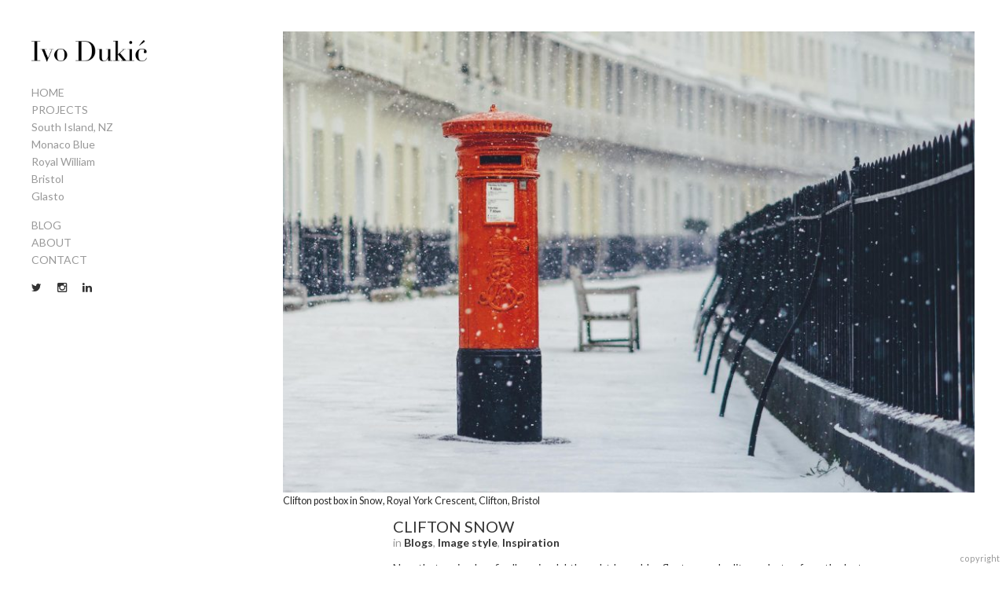

--- FILE ---
content_type: text/html; charset=UTF-8
request_url: https://ivodukic.com/tag/standstill/
body_size: 15747
content:
<!DOCTYPE html>
<html dir="ltr" lang="en-US" prefix="og: https://ogp.me/ns#">
<head>
	<meta charset="UTF-8" />
	<meta name="viewport" content="width=device-width, initial-scale=1, minimum-scale=1.0" />
	<meta name="apple-mobile-web-app-capable" content="yes">
		<link rel="profile" href="http://gmpg.org/xfn/11" />
	<link rel="pingback" href="https://ivodukic.com/xmlrpc.php" />
	<title>standstill - Ivo Dukić</title>

		<!-- All in One SEO 4.9.3 - aioseo.com -->
	<meta name="robots" content="max-image-preview:large" />
	<link rel="canonical" href="https://ivodukic.com/tag/standstill/" />
	<meta name="generator" content="All in One SEO (AIOSEO) 4.9.3" />
		<script type="application/ld+json" class="aioseo-schema">
			{"@context":"https:\/\/schema.org","@graph":[{"@type":"BreadcrumbList","@id":"https:\/\/ivodukic.com\/tag\/standstill\/#breadcrumblist","itemListElement":[{"@type":"ListItem","@id":"https:\/\/ivodukic.com#listItem","position":1,"name":"Home","item":"https:\/\/ivodukic.com","nextItem":{"@type":"ListItem","@id":"https:\/\/ivodukic.com\/tag\/standstill\/#listItem","name":"standstill"}},{"@type":"ListItem","@id":"https:\/\/ivodukic.com\/tag\/standstill\/#listItem","position":2,"name":"standstill","previousItem":{"@type":"ListItem","@id":"https:\/\/ivodukic.com#listItem","name":"Home"}}]},{"@type":"CollectionPage","@id":"https:\/\/ivodukic.com\/tag\/standstill\/#collectionpage","url":"https:\/\/ivodukic.com\/tag\/standstill\/","name":"standstill - Ivo Duki\u0107","inLanguage":"en-US","isPartOf":{"@id":"https:\/\/ivodukic.com\/#website"},"breadcrumb":{"@id":"https:\/\/ivodukic.com\/tag\/standstill\/#breadcrumblist"}},{"@type":"Organization","@id":"https:\/\/ivodukic.com\/#organization","name":"Ivo Duki\u0107","description":"Urological Surgeon and Photographer Plymouth, Devon","url":"https:\/\/ivodukic.com\/","sameAs":["https:\/\/twitter.com\/ivodukic","https:\/\/www.instagram.com\/ivodukic\/"]},{"@type":"WebSite","@id":"https:\/\/ivodukic.com\/#website","url":"https:\/\/ivodukic.com\/","name":"Ivo Duki\u0107","description":"Urological Surgeon and Photographer Plymouth, Devon","inLanguage":"en-US","publisher":{"@id":"https:\/\/ivodukic.com\/#organization"}}]}
		</script>
		<!-- All in One SEO -->

<link rel='dns-prefetch' href='//fonts.googleapis.com' />
<link rel="alternate" type="application/rss+xml" title="Ivo Dukić &raquo; Feed" href="https://ivodukic.com/feed/" />
<link rel="alternate" type="application/rss+xml" title="Ivo Dukić &raquo; Comments Feed" href="https://ivodukic.com/comments/feed/" />
<link rel="alternate" type="application/rss+xml" title="Ivo Dukić &raquo; standstill Tag Feed" href="https://ivodukic.com/tag/standstill/feed/" />
		<script type="text/javascript">
			var ajaxurl = 'https://ivodukic.com/wp-admin/admin-ajax.php';
		</script>
				<!-- This site uses the Google Analytics by ExactMetrics plugin v8.11.1 - Using Analytics tracking - https://www.exactmetrics.com/ -->
							<script src="//www.googletagmanager.com/gtag/js?id=G-W8MDGEEJQY"  data-cfasync="false" data-wpfc-render="false" type="text/javascript" async></script>
			<script data-cfasync="false" data-wpfc-render="false" type="text/javascript">
				var em_version = '8.11.1';
				var em_track_user = true;
				var em_no_track_reason = '';
								var ExactMetricsDefaultLocations = {"page_location":"https:\/\/ivodukic.com\/tag\/standstill\/"};
								if ( typeof ExactMetricsPrivacyGuardFilter === 'function' ) {
					var ExactMetricsLocations = (typeof ExactMetricsExcludeQuery === 'object') ? ExactMetricsPrivacyGuardFilter( ExactMetricsExcludeQuery ) : ExactMetricsPrivacyGuardFilter( ExactMetricsDefaultLocations );
				} else {
					var ExactMetricsLocations = (typeof ExactMetricsExcludeQuery === 'object') ? ExactMetricsExcludeQuery : ExactMetricsDefaultLocations;
				}

								var disableStrs = [
										'ga-disable-G-W8MDGEEJQY',
									];

				/* Function to detect opted out users */
				function __gtagTrackerIsOptedOut() {
					for (var index = 0; index < disableStrs.length; index++) {
						if (document.cookie.indexOf(disableStrs[index] + '=true') > -1) {
							return true;
						}
					}

					return false;
				}

				/* Disable tracking if the opt-out cookie exists. */
				if (__gtagTrackerIsOptedOut()) {
					for (var index = 0; index < disableStrs.length; index++) {
						window[disableStrs[index]] = true;
					}
				}

				/* Opt-out function */
				function __gtagTrackerOptout() {
					for (var index = 0; index < disableStrs.length; index++) {
						document.cookie = disableStrs[index] + '=true; expires=Thu, 31 Dec 2099 23:59:59 UTC; path=/';
						window[disableStrs[index]] = true;
					}
				}

				if ('undefined' === typeof gaOptout) {
					function gaOptout() {
						__gtagTrackerOptout();
					}
				}
								window.dataLayer = window.dataLayer || [];

				window.ExactMetricsDualTracker = {
					helpers: {},
					trackers: {},
				};
				if (em_track_user) {
					function __gtagDataLayer() {
						dataLayer.push(arguments);
					}

					function __gtagTracker(type, name, parameters) {
						if (!parameters) {
							parameters = {};
						}

						if (parameters.send_to) {
							__gtagDataLayer.apply(null, arguments);
							return;
						}

						if (type === 'event') {
														parameters.send_to = exactmetrics_frontend.v4_id;
							var hookName = name;
							if (typeof parameters['event_category'] !== 'undefined') {
								hookName = parameters['event_category'] + ':' + name;
							}

							if (typeof ExactMetricsDualTracker.trackers[hookName] !== 'undefined') {
								ExactMetricsDualTracker.trackers[hookName](parameters);
							} else {
								__gtagDataLayer('event', name, parameters);
							}
							
						} else {
							__gtagDataLayer.apply(null, arguments);
						}
					}

					__gtagTracker('js', new Date());
					__gtagTracker('set', {
						'developer_id.dNDMyYj': true,
											});
					if ( ExactMetricsLocations.page_location ) {
						__gtagTracker('set', ExactMetricsLocations);
					}
										__gtagTracker('config', 'G-W8MDGEEJQY', {"forceSSL":"true"} );
										window.gtag = __gtagTracker;										(function () {
						/* https://developers.google.com/analytics/devguides/collection/analyticsjs/ */
						/* ga and __gaTracker compatibility shim. */
						var noopfn = function () {
							return null;
						};
						var newtracker = function () {
							return new Tracker();
						};
						var Tracker = function () {
							return null;
						};
						var p = Tracker.prototype;
						p.get = noopfn;
						p.set = noopfn;
						p.send = function () {
							var args = Array.prototype.slice.call(arguments);
							args.unshift('send');
							__gaTracker.apply(null, args);
						};
						var __gaTracker = function () {
							var len = arguments.length;
							if (len === 0) {
								return;
							}
							var f = arguments[len - 1];
							if (typeof f !== 'object' || f === null || typeof f.hitCallback !== 'function') {
								if ('send' === arguments[0]) {
									var hitConverted, hitObject = false, action;
									if ('event' === arguments[1]) {
										if ('undefined' !== typeof arguments[3]) {
											hitObject = {
												'eventAction': arguments[3],
												'eventCategory': arguments[2],
												'eventLabel': arguments[4],
												'value': arguments[5] ? arguments[5] : 1,
											}
										}
									}
									if ('pageview' === arguments[1]) {
										if ('undefined' !== typeof arguments[2]) {
											hitObject = {
												'eventAction': 'page_view',
												'page_path': arguments[2],
											}
										}
									}
									if (typeof arguments[2] === 'object') {
										hitObject = arguments[2];
									}
									if (typeof arguments[5] === 'object') {
										Object.assign(hitObject, arguments[5]);
									}
									if ('undefined' !== typeof arguments[1].hitType) {
										hitObject = arguments[1];
										if ('pageview' === hitObject.hitType) {
											hitObject.eventAction = 'page_view';
										}
									}
									if (hitObject) {
										action = 'timing' === arguments[1].hitType ? 'timing_complete' : hitObject.eventAction;
										hitConverted = mapArgs(hitObject);
										__gtagTracker('event', action, hitConverted);
									}
								}
								return;
							}

							function mapArgs(args) {
								var arg, hit = {};
								var gaMap = {
									'eventCategory': 'event_category',
									'eventAction': 'event_action',
									'eventLabel': 'event_label',
									'eventValue': 'event_value',
									'nonInteraction': 'non_interaction',
									'timingCategory': 'event_category',
									'timingVar': 'name',
									'timingValue': 'value',
									'timingLabel': 'event_label',
									'page': 'page_path',
									'location': 'page_location',
									'title': 'page_title',
									'referrer' : 'page_referrer',
								};
								for (arg in args) {
																		if (!(!args.hasOwnProperty(arg) || !gaMap.hasOwnProperty(arg))) {
										hit[gaMap[arg]] = args[arg];
									} else {
										hit[arg] = args[arg];
									}
								}
								return hit;
							}

							try {
								f.hitCallback();
							} catch (ex) {
							}
						};
						__gaTracker.create = newtracker;
						__gaTracker.getByName = newtracker;
						__gaTracker.getAll = function () {
							return [];
						};
						__gaTracker.remove = noopfn;
						__gaTracker.loaded = true;
						window['__gaTracker'] = __gaTracker;
					})();
									} else {
										console.log("");
					(function () {
						function __gtagTracker() {
							return null;
						}

						window['__gtagTracker'] = __gtagTracker;
						window['gtag'] = __gtagTracker;
					})();
									}
			</script>
							<!-- / Google Analytics by ExactMetrics -->
				<!-- This site uses the Google Analytics by MonsterInsights plugin v9.11.1 - Using Analytics tracking - https://www.monsterinsights.com/ -->
							<script src="//www.googletagmanager.com/gtag/js?id=G-CS8G0EY4XL"  data-cfasync="false" data-wpfc-render="false" type="text/javascript" async></script>
			<script data-cfasync="false" data-wpfc-render="false" type="text/javascript">
				var mi_version = '9.11.1';
				var mi_track_user = true;
				var mi_no_track_reason = '';
								var MonsterInsightsDefaultLocations = {"page_location":"https:\/\/ivodukic.com\/tag\/standstill\/"};
								if ( typeof MonsterInsightsPrivacyGuardFilter === 'function' ) {
					var MonsterInsightsLocations = (typeof MonsterInsightsExcludeQuery === 'object') ? MonsterInsightsPrivacyGuardFilter( MonsterInsightsExcludeQuery ) : MonsterInsightsPrivacyGuardFilter( MonsterInsightsDefaultLocations );
				} else {
					var MonsterInsightsLocations = (typeof MonsterInsightsExcludeQuery === 'object') ? MonsterInsightsExcludeQuery : MonsterInsightsDefaultLocations;
				}

								var disableStrs = [
										'ga-disable-G-CS8G0EY4XL',
									];

				/* Function to detect opted out users */
				function __gtagTrackerIsOptedOut() {
					for (var index = 0; index < disableStrs.length; index++) {
						if (document.cookie.indexOf(disableStrs[index] + '=true') > -1) {
							return true;
						}
					}

					return false;
				}

				/* Disable tracking if the opt-out cookie exists. */
				if (__gtagTrackerIsOptedOut()) {
					for (var index = 0; index < disableStrs.length; index++) {
						window[disableStrs[index]] = true;
					}
				}

				/* Opt-out function */
				function __gtagTrackerOptout() {
					for (var index = 0; index < disableStrs.length; index++) {
						document.cookie = disableStrs[index] + '=true; expires=Thu, 31 Dec 2099 23:59:59 UTC; path=/';
						window[disableStrs[index]] = true;
					}
				}

				if ('undefined' === typeof gaOptout) {
					function gaOptout() {
						__gtagTrackerOptout();
					}
				}
								window.dataLayer = window.dataLayer || [];

				window.MonsterInsightsDualTracker = {
					helpers: {},
					trackers: {},
				};
				if (mi_track_user) {
					function __gtagDataLayer() {
						dataLayer.push(arguments);
					}

					function __gtagTracker(type, name, parameters) {
						if (!parameters) {
							parameters = {};
						}

						if (parameters.send_to) {
							__gtagDataLayer.apply(null, arguments);
							return;
						}

						if (type === 'event') {
														parameters.send_to = monsterinsights_frontend.v4_id;
							var hookName = name;
							if (typeof parameters['event_category'] !== 'undefined') {
								hookName = parameters['event_category'] + ':' + name;
							}

							if (typeof MonsterInsightsDualTracker.trackers[hookName] !== 'undefined') {
								MonsterInsightsDualTracker.trackers[hookName](parameters);
							} else {
								__gtagDataLayer('event', name, parameters);
							}
							
						} else {
							__gtagDataLayer.apply(null, arguments);
						}
					}

					__gtagTracker('js', new Date());
					__gtagTracker('set', {
						'developer_id.dZGIzZG': true,
											});
					if ( MonsterInsightsLocations.page_location ) {
						__gtagTracker('set', MonsterInsightsLocations);
					}
										__gtagTracker('config', 'G-CS8G0EY4XL', {"forceSSL":"true"} );
										window.gtag = __gtagTracker;										(function () {
						/* https://developers.google.com/analytics/devguides/collection/analyticsjs/ */
						/* ga and __gaTracker compatibility shim. */
						var noopfn = function () {
							return null;
						};
						var newtracker = function () {
							return new Tracker();
						};
						var Tracker = function () {
							return null;
						};
						var p = Tracker.prototype;
						p.get = noopfn;
						p.set = noopfn;
						p.send = function () {
							var args = Array.prototype.slice.call(arguments);
							args.unshift('send');
							__gaTracker.apply(null, args);
						};
						var __gaTracker = function () {
							var len = arguments.length;
							if (len === 0) {
								return;
							}
							var f = arguments[len - 1];
							if (typeof f !== 'object' || f === null || typeof f.hitCallback !== 'function') {
								if ('send' === arguments[0]) {
									var hitConverted, hitObject = false, action;
									if ('event' === arguments[1]) {
										if ('undefined' !== typeof arguments[3]) {
											hitObject = {
												'eventAction': arguments[3],
												'eventCategory': arguments[2],
												'eventLabel': arguments[4],
												'value': arguments[5] ? arguments[5] : 1,
											}
										}
									}
									if ('pageview' === arguments[1]) {
										if ('undefined' !== typeof arguments[2]) {
											hitObject = {
												'eventAction': 'page_view',
												'page_path': arguments[2],
											}
										}
									}
									if (typeof arguments[2] === 'object') {
										hitObject = arguments[2];
									}
									if (typeof arguments[5] === 'object') {
										Object.assign(hitObject, arguments[5]);
									}
									if ('undefined' !== typeof arguments[1].hitType) {
										hitObject = arguments[1];
										if ('pageview' === hitObject.hitType) {
											hitObject.eventAction = 'page_view';
										}
									}
									if (hitObject) {
										action = 'timing' === arguments[1].hitType ? 'timing_complete' : hitObject.eventAction;
										hitConverted = mapArgs(hitObject);
										__gtagTracker('event', action, hitConverted);
									}
								}
								return;
							}

							function mapArgs(args) {
								var arg, hit = {};
								var gaMap = {
									'eventCategory': 'event_category',
									'eventAction': 'event_action',
									'eventLabel': 'event_label',
									'eventValue': 'event_value',
									'nonInteraction': 'non_interaction',
									'timingCategory': 'event_category',
									'timingVar': 'name',
									'timingValue': 'value',
									'timingLabel': 'event_label',
									'page': 'page_path',
									'location': 'page_location',
									'title': 'page_title',
									'referrer' : 'page_referrer',
								};
								for (arg in args) {
																		if (!(!args.hasOwnProperty(arg) || !gaMap.hasOwnProperty(arg))) {
										hit[gaMap[arg]] = args[arg];
									} else {
										hit[arg] = args[arg];
									}
								}
								return hit;
							}

							try {
								f.hitCallback();
							} catch (ex) {
							}
						};
						__gaTracker.create = newtracker;
						__gaTracker.getByName = newtracker;
						__gaTracker.getAll = function () {
							return [];
						};
						__gaTracker.remove = noopfn;
						__gaTracker.loaded = true;
						window['__gaTracker'] = __gaTracker;
					})();
									} else {
										console.log("");
					(function () {
						function __gtagTracker() {
							return null;
						}

						window['__gtagTracker'] = __gtagTracker;
						window['gtag'] = __gtagTracker;
					})();
									}
			</script>
							<!-- / Google Analytics by MonsterInsights -->
		<style id='wp-img-auto-sizes-contain-inline-css' type='text/css'>
img:is([sizes=auto i],[sizes^="auto," i]){contain-intrinsic-size:3000px 1500px}
/*# sourceURL=wp-img-auto-sizes-contain-inline-css */
</style>

<style id='wp-emoji-styles-inline-css' type='text/css'>

	img.wp-smiley, img.emoji {
		display: inline !important;
		border: none !important;
		box-shadow: none !important;
		height: 1em !important;
		width: 1em !important;
		margin: 0 0.07em !important;
		vertical-align: -0.1em !important;
		background: none !important;
		padding: 0 !important;
	}
/*# sourceURL=wp-emoji-styles-inline-css */
</style>
<link rel='stylesheet' id='wp-block-library-css' href='https://ivodukic.com/wp-includes/css/dist/block-library/style.min.css?ver=6.9' type='text/css' media='all' />
<style id='global-styles-inline-css' type='text/css'>
:root{--wp--preset--aspect-ratio--square: 1;--wp--preset--aspect-ratio--4-3: 4/3;--wp--preset--aspect-ratio--3-4: 3/4;--wp--preset--aspect-ratio--3-2: 3/2;--wp--preset--aspect-ratio--2-3: 2/3;--wp--preset--aspect-ratio--16-9: 16/9;--wp--preset--aspect-ratio--9-16: 9/16;--wp--preset--color--black: #000000;--wp--preset--color--cyan-bluish-gray: #abb8c3;--wp--preset--color--white: #ffffff;--wp--preset--color--pale-pink: #f78da7;--wp--preset--color--vivid-red: #cf2e2e;--wp--preset--color--luminous-vivid-orange: #ff6900;--wp--preset--color--luminous-vivid-amber: #fcb900;--wp--preset--color--light-green-cyan: #7bdcb5;--wp--preset--color--vivid-green-cyan: #00d084;--wp--preset--color--pale-cyan-blue: #8ed1fc;--wp--preset--color--vivid-cyan-blue: #0693e3;--wp--preset--color--vivid-purple: #9b51e0;--wp--preset--gradient--vivid-cyan-blue-to-vivid-purple: linear-gradient(135deg,rgb(6,147,227) 0%,rgb(155,81,224) 100%);--wp--preset--gradient--light-green-cyan-to-vivid-green-cyan: linear-gradient(135deg,rgb(122,220,180) 0%,rgb(0,208,130) 100%);--wp--preset--gradient--luminous-vivid-amber-to-luminous-vivid-orange: linear-gradient(135deg,rgb(252,185,0) 0%,rgb(255,105,0) 100%);--wp--preset--gradient--luminous-vivid-orange-to-vivid-red: linear-gradient(135deg,rgb(255,105,0) 0%,rgb(207,46,46) 100%);--wp--preset--gradient--very-light-gray-to-cyan-bluish-gray: linear-gradient(135deg,rgb(238,238,238) 0%,rgb(169,184,195) 100%);--wp--preset--gradient--cool-to-warm-spectrum: linear-gradient(135deg,rgb(74,234,220) 0%,rgb(151,120,209) 20%,rgb(207,42,186) 40%,rgb(238,44,130) 60%,rgb(251,105,98) 80%,rgb(254,248,76) 100%);--wp--preset--gradient--blush-light-purple: linear-gradient(135deg,rgb(255,206,236) 0%,rgb(152,150,240) 100%);--wp--preset--gradient--blush-bordeaux: linear-gradient(135deg,rgb(254,205,165) 0%,rgb(254,45,45) 50%,rgb(107,0,62) 100%);--wp--preset--gradient--luminous-dusk: linear-gradient(135deg,rgb(255,203,112) 0%,rgb(199,81,192) 50%,rgb(65,88,208) 100%);--wp--preset--gradient--pale-ocean: linear-gradient(135deg,rgb(255,245,203) 0%,rgb(182,227,212) 50%,rgb(51,167,181) 100%);--wp--preset--gradient--electric-grass: linear-gradient(135deg,rgb(202,248,128) 0%,rgb(113,206,126) 100%);--wp--preset--gradient--midnight: linear-gradient(135deg,rgb(2,3,129) 0%,rgb(40,116,252) 100%);--wp--preset--font-size--small: 13px;--wp--preset--font-size--medium: 20px;--wp--preset--font-size--large: 36px;--wp--preset--font-size--x-large: 42px;--wp--preset--spacing--20: 0.44rem;--wp--preset--spacing--30: 0.67rem;--wp--preset--spacing--40: 1rem;--wp--preset--spacing--50: 1.5rem;--wp--preset--spacing--60: 2.25rem;--wp--preset--spacing--70: 3.38rem;--wp--preset--spacing--80: 5.06rem;--wp--preset--shadow--natural: 6px 6px 9px rgba(0, 0, 0, 0.2);--wp--preset--shadow--deep: 12px 12px 50px rgba(0, 0, 0, 0.4);--wp--preset--shadow--sharp: 6px 6px 0px rgba(0, 0, 0, 0.2);--wp--preset--shadow--outlined: 6px 6px 0px -3px rgb(255, 255, 255), 6px 6px rgb(0, 0, 0);--wp--preset--shadow--crisp: 6px 6px 0px rgb(0, 0, 0);}:where(.is-layout-flex){gap: 0.5em;}:where(.is-layout-grid){gap: 0.5em;}body .is-layout-flex{display: flex;}.is-layout-flex{flex-wrap: wrap;align-items: center;}.is-layout-flex > :is(*, div){margin: 0;}body .is-layout-grid{display: grid;}.is-layout-grid > :is(*, div){margin: 0;}:where(.wp-block-columns.is-layout-flex){gap: 2em;}:where(.wp-block-columns.is-layout-grid){gap: 2em;}:where(.wp-block-post-template.is-layout-flex){gap: 1.25em;}:where(.wp-block-post-template.is-layout-grid){gap: 1.25em;}.has-black-color{color: var(--wp--preset--color--black) !important;}.has-cyan-bluish-gray-color{color: var(--wp--preset--color--cyan-bluish-gray) !important;}.has-white-color{color: var(--wp--preset--color--white) !important;}.has-pale-pink-color{color: var(--wp--preset--color--pale-pink) !important;}.has-vivid-red-color{color: var(--wp--preset--color--vivid-red) !important;}.has-luminous-vivid-orange-color{color: var(--wp--preset--color--luminous-vivid-orange) !important;}.has-luminous-vivid-amber-color{color: var(--wp--preset--color--luminous-vivid-amber) !important;}.has-light-green-cyan-color{color: var(--wp--preset--color--light-green-cyan) !important;}.has-vivid-green-cyan-color{color: var(--wp--preset--color--vivid-green-cyan) !important;}.has-pale-cyan-blue-color{color: var(--wp--preset--color--pale-cyan-blue) !important;}.has-vivid-cyan-blue-color{color: var(--wp--preset--color--vivid-cyan-blue) !important;}.has-vivid-purple-color{color: var(--wp--preset--color--vivid-purple) !important;}.has-black-background-color{background-color: var(--wp--preset--color--black) !important;}.has-cyan-bluish-gray-background-color{background-color: var(--wp--preset--color--cyan-bluish-gray) !important;}.has-white-background-color{background-color: var(--wp--preset--color--white) !important;}.has-pale-pink-background-color{background-color: var(--wp--preset--color--pale-pink) !important;}.has-vivid-red-background-color{background-color: var(--wp--preset--color--vivid-red) !important;}.has-luminous-vivid-orange-background-color{background-color: var(--wp--preset--color--luminous-vivid-orange) !important;}.has-luminous-vivid-amber-background-color{background-color: var(--wp--preset--color--luminous-vivid-amber) !important;}.has-light-green-cyan-background-color{background-color: var(--wp--preset--color--light-green-cyan) !important;}.has-vivid-green-cyan-background-color{background-color: var(--wp--preset--color--vivid-green-cyan) !important;}.has-pale-cyan-blue-background-color{background-color: var(--wp--preset--color--pale-cyan-blue) !important;}.has-vivid-cyan-blue-background-color{background-color: var(--wp--preset--color--vivid-cyan-blue) !important;}.has-vivid-purple-background-color{background-color: var(--wp--preset--color--vivid-purple) !important;}.has-black-border-color{border-color: var(--wp--preset--color--black) !important;}.has-cyan-bluish-gray-border-color{border-color: var(--wp--preset--color--cyan-bluish-gray) !important;}.has-white-border-color{border-color: var(--wp--preset--color--white) !important;}.has-pale-pink-border-color{border-color: var(--wp--preset--color--pale-pink) !important;}.has-vivid-red-border-color{border-color: var(--wp--preset--color--vivid-red) !important;}.has-luminous-vivid-orange-border-color{border-color: var(--wp--preset--color--luminous-vivid-orange) !important;}.has-luminous-vivid-amber-border-color{border-color: var(--wp--preset--color--luminous-vivid-amber) !important;}.has-light-green-cyan-border-color{border-color: var(--wp--preset--color--light-green-cyan) !important;}.has-vivid-green-cyan-border-color{border-color: var(--wp--preset--color--vivid-green-cyan) !important;}.has-pale-cyan-blue-border-color{border-color: var(--wp--preset--color--pale-cyan-blue) !important;}.has-vivid-cyan-blue-border-color{border-color: var(--wp--preset--color--vivid-cyan-blue) !important;}.has-vivid-purple-border-color{border-color: var(--wp--preset--color--vivid-purple) !important;}.has-vivid-cyan-blue-to-vivid-purple-gradient-background{background: var(--wp--preset--gradient--vivid-cyan-blue-to-vivid-purple) !important;}.has-light-green-cyan-to-vivid-green-cyan-gradient-background{background: var(--wp--preset--gradient--light-green-cyan-to-vivid-green-cyan) !important;}.has-luminous-vivid-amber-to-luminous-vivid-orange-gradient-background{background: var(--wp--preset--gradient--luminous-vivid-amber-to-luminous-vivid-orange) !important;}.has-luminous-vivid-orange-to-vivid-red-gradient-background{background: var(--wp--preset--gradient--luminous-vivid-orange-to-vivid-red) !important;}.has-very-light-gray-to-cyan-bluish-gray-gradient-background{background: var(--wp--preset--gradient--very-light-gray-to-cyan-bluish-gray) !important;}.has-cool-to-warm-spectrum-gradient-background{background: var(--wp--preset--gradient--cool-to-warm-spectrum) !important;}.has-blush-light-purple-gradient-background{background: var(--wp--preset--gradient--blush-light-purple) !important;}.has-blush-bordeaux-gradient-background{background: var(--wp--preset--gradient--blush-bordeaux) !important;}.has-luminous-dusk-gradient-background{background: var(--wp--preset--gradient--luminous-dusk) !important;}.has-pale-ocean-gradient-background{background: var(--wp--preset--gradient--pale-ocean) !important;}.has-electric-grass-gradient-background{background: var(--wp--preset--gradient--electric-grass) !important;}.has-midnight-gradient-background{background: var(--wp--preset--gradient--midnight) !important;}.has-small-font-size{font-size: var(--wp--preset--font-size--small) !important;}.has-medium-font-size{font-size: var(--wp--preset--font-size--medium) !important;}.has-large-font-size{font-size: var(--wp--preset--font-size--large) !important;}.has-x-large-font-size{font-size: var(--wp--preset--font-size--x-large) !important;}
/*# sourceURL=global-styles-inline-css */
</style>

<style id='classic-theme-styles-inline-css' type='text/css'>
/*! This file is auto-generated */
.wp-block-button__link{color:#fff;background-color:#32373c;border-radius:9999px;box-shadow:none;text-decoration:none;padding:calc(.667em + 2px) calc(1.333em + 2px);font-size:1.125em}.wp-block-file__button{background:#32373c;color:#fff;text-decoration:none}
/*# sourceURL=/wp-includes/css/classic-themes.min.css */
</style>
<link rel='stylesheet' id='better-recent-comments-css' href='https://ivodukic.com/wp-content/plugins/better-recent-comments/assets/css/better-recent-comments.min.css?ver=6.9' type='text/css' media='all' />
<link rel='stylesheet' id='wpos-slick-style-css' href='https://ivodukic.com/wp-content/plugins/blog-designer-for-post-and-widget/assets/css/slick.css?ver=2.7.7' type='text/css' media='all' />
<link rel='stylesheet' id='bdpw-public-css-css' href='https://ivodukic.com/wp-content/plugins/blog-designer-for-post-and-widget/assets/css/bdpw-public.css?ver=2.7.7' type='text/css' media='all' />
<link rel='stylesheet' id='wp-blog-designer-fontawesome-stylesheets-css' href='https://ivodukic.com/wp-content/plugins/blog-designer//admin/css/fontawesome-all.min.css?ver=1.0' type='text/css' media='all' />
<link rel='stylesheet' id='wp-blog-designer-css-stylesheets-css' href='https://ivodukic.com/wp-content/plugins/blog-designer/public/css/designer_css.css?ver=1.0' type='text/css' media='all' />
<link rel='stylesheet' id='contact-form-7-css' href='https://ivodukic.com/wp-content/plugins/contact-form-7/includes/css/styles.css?ver=6.0' type='text/css' media='all' />
<link rel='stylesheet' id='solofolio-fonts-css' href='//fonts.googleapis.com/css?family=Lato%3A400%2C700&#038;ver=6.9' type='text/css' media='all' />
<link rel='stylesheet' id='font-awesome-css' href='https://ivodukic.com/wp-content/themes/SoloFolio-master/css/font-awesome.min.css?ver=4.2.0' type='text/css' media='all' />
<link rel='stylesheet' id='solofolio-styles-base-css' href='https://ivodukic.com/wp-content/themes/SoloFolio-master/style.css?ver=7.0.108' type='text/css' media='all' />
<style id='solofolio-styles-base-inline-css' type='text/css'>
/* v7.0.108 generated on: 2025-12-21 at 22:53:27 */ html { font-size:14px }body {background-color:#ffffff;color:#333333;font-family:'Lato';}.header h3,.wrapper h1,.wrapper h2,.wrapper h3{ font-family:'Lato' }h1, h2, h3, h4, h5, h6 { color:#333333 }a:link,a:visited,.header-location,.woocommerce-page .woocommerce-breadcrumb a { color:#333333}a:hover,a:active,.content-parent .children li:hover a h3,.woocommerce-page .woocommerce-breadcrumb a:hover { color:#303030 }.site-title a {font-family:'Lato';color:#333333;}.site-title a:hover { color:#515151 }.logo-img a { width:150px }.solofolio-cyclereact-title,.footer { background-color:#ffffff }.header { background-color:#ffffff }.header-meta,.solofolio-cyclereact-controls { font-size:12px }.header-content li a {font-size:14px;line-height:14px;}.header-content h3 {color:#333333;font-size:14px;}.header-content ul a:link,.header-content ul a:visited,.menu-icon, .menu-btn { color:#999999 }.header-content ul a:hover,.header-content ul a:active,.header-content .solofolio-custom-menu h3:hover { color:#727272 }h2.post-title { font-size:20px }h2.post-title,h2.post-title a { color:#333333 }.post-title a:hover { color:#999999 }.post-byline { color:#999999 }.wp-caption-text,.solofolio-cyclereact-caption { color:#282828 }.solofolio-cyclereact-controls a { color:#999999 }.solofolio-cyclereact-controls a:hover,button:hover,button:focus,.form-submit input:hover,.form-submit input:focus { color:#727272}.header .header-content .current-page-ancestor a,.header .header-content .current_page_item a,.header .header-content .current_page_parent a { color:#727272; }.solofolio-cyclereact-sidebar.buttons a:hover,input:focus,input:hover,textarea:focus,button:focus,button:hover { border-color:#727272 }input,textarea,button,.woocommerce-page ul.products li.product a.button,.woocommerce #review_form #respond .form-submit input{border:1px solid #999999;color:#333333;}.blog .fluid-width-video-wrapper,.comments small { color:#999999 }.solofolio-cyclereact-sidebar { max-width:280px }.solofolio-cyclereact-sidebar.buttons a {height:30px;font-size:16.5px;line-height:30px;width:30px;}.solofolio-cyclereact-sidebar.buttons .fa { line-height:30px }.entry .post-meta,.entry p,.entry .tag-links,.pagination-nav,.centered-content .more-link,.centered-content .wrapper pre,.centered-content .wrapper dl,.centered-content .wrapper ol,.centered-content .wrapper ul,.centered-content .wrapper address,.centered-content .wrapper table,.centered-content .wrapper h1,.centered-content .wrapper h2,.centered-content .wrapper h3,.centered-content .wrapper h4,.centered-content .wrapper h5,.centered-content .wrapper h6 { max-width:600px }@media (min-width:1025px) {.horizon .header-content h3 { line-height:14px }.horizon .solofolio-cyclereact-sidebar.buttons a { border:1px solid #999999 }.horizon .wrapper {bottom:40px;top:80px;right:40px;left:40px;}.horizon .logo { width:150px }.horizon.admin-bar.page .wrapper { top:117px }.horizon .logo { padding-left:40px }.horizon .header-content { padding-right:40px }.horizon .solofolio-cyclereact-title {padding-top:85px;padding-right:20px;padding-bottom:40px;}.horizon .solofolio-cyclereact-sidebar {top:80px;right:40px;}.horizon .solofolio-cyclereact-stage,.horizon .solofolio-cyclereact-title { right:300px }.horizon .solofolio-cyclereact-thumbs {top:35px;padding:40px;}.horizon.page-template-story-php .wrapper { margin-top:-40px }.horizon.page-template-story-php .vert-scroll-full {margin-left:-40px;margin-right:-40px;}}.solofolio-cyclereact-sidebar.buttons a { border:1px solid #999999 }@media (min-width:1025px) {.heights .wrapper {bottom:40px;left:40px;right:40px;top:40px;}.heights .header { width:360px }.heights .header-inner { width:280px }.heights .admin-bar.page .wrapper { top:72px}.heights .admin-bar.page .solofolio-cyclereact-thumbs { padding-top:62px }.heights .solofolio-cyclereact-sidebar {bottom:40px;left:40px;}.heights .solofolio-cyclereact-thumbs,.heights .solofolio-cyclereact-title { padding:40px }.heights .solofolio-cyclereact-thumbs { padding-top:30px }.heights .header-inner {left:40px;top:40px;bottom:40px;}.heights.page-template-story-php .pushy .header-inner { width:280px }.heights.page-template-story-php .pushy-left {-webkit-transform:translate3d(-360px,0,0);-moz-transform:translate3d(-360px,0,0);-ms-transform:translate3d(-360px,0,0);-o-transform:translate3d(-360px,0,0);transform:translate3d(-360px,0,0);}.heights.page-template-story-php .vert-scroll {padding-left:40px;padding-right:40px;}.heights .wrapper {left:360px;}@media only screen and (min-width:2000px) {.centered-content.blog.heights .wrapper,.centered-content.page-template-about-php.heights .wrapper,.centered-content.page-template-parent-php.heights .wrapper {left:40px;}}}.heights .wrapper { left:360px }.heights .solofolio-cyclereact-stage,.heights .solofolio-cyclereact-thumbs,.heights .solofolio-cyclereact-title { left:320px !important }
/*# sourceURL=solofolio-styles-base-inline-css */
</style>
<script type="text/javascript" src="https://ivodukic.com/wp-content/plugins/google-analytics-dashboard-for-wp/assets/js/frontend-gtag.min.js?ver=8.11.1" id="exactmetrics-frontend-script-js" async="async" data-wp-strategy="async"></script>
<script data-cfasync="false" data-wpfc-render="false" type="text/javascript" id='exactmetrics-frontend-script-js-extra'>/* <![CDATA[ */
var exactmetrics_frontend = {"js_events_tracking":"true","download_extensions":"zip,mp3,mpeg,pdf,docx,pptx,xlsx,rar","inbound_paths":"[{\"path\":\"\\\/go\\\/\",\"label\":\"affiliate\"},{\"path\":\"\\\/recommend\\\/\",\"label\":\"affiliate\"}]","home_url":"https:\/\/ivodukic.com","hash_tracking":"false","v4_id":"G-W8MDGEEJQY"};/* ]]> */
</script>
<script type="text/javascript" src="https://ivodukic.com/wp-content/plugins/google-analytics-for-wordpress/assets/js/frontend-gtag.min.js?ver=9.11.1" id="monsterinsights-frontend-script-js" async="async" data-wp-strategy="async"></script>
<script data-cfasync="false" data-wpfc-render="false" type="text/javascript" id='monsterinsights-frontend-script-js-extra'>/* <![CDATA[ */
var monsterinsights_frontend = {"js_events_tracking":"true","download_extensions":"doc,pdf,ppt,zip,xls,docx,pptx,xlsx","inbound_paths":"[]","home_url":"https:\/\/ivodukic.com","hash_tracking":"false","v4_id":"G-CS8G0EY4XL"};/* ]]> */
</script>
<script type="text/javascript" src="https://ivodukic.com/wp-includes/js/jquery/jquery.min.js?ver=3.7.1" id="jquery-core-js"></script>
<script type="text/javascript" src="https://ivodukic.com/wp-includes/js/jquery/jquery-migrate.min.js?ver=3.4.1" id="jquery-migrate-js"></script>
<script type="text/javascript" src="https://ivodukic.com/wp-includes/js/imagesloaded.min.js?ver=5.0.0" id="imagesloaded-js"></script>
<script type="text/javascript" src="https://ivodukic.com/wp-includes/js/masonry.min.js?ver=4.2.2" id="masonry-js"></script>
<script type="text/javascript" src="https://ivodukic.com/wp-content/plugins/blog-designer/public/js/ticker.min.js?ver=1.0" id="ticker-js"></script>
<script type="text/javascript" src="https://ivodukic.com/wp-content/plugins/blog-designer/public/js/designer.js?ver=1.0" id="wp-blog-designer-script-js"></script>
<link rel="https://api.w.org/" href="https://ivodukic.com/wp-json/" /><link rel="alternate" title="JSON" type="application/json" href="https://ivodukic.com/wp-json/wp/v2/tags/68" /><link rel="EditURI" type="application/rsd+xml" title="RSD" href="https://ivodukic.com/xmlrpc.php?rsd" />
<meta name="generator" content="WordPress 6.9" />
<!-- Analytics by WP Statistics - https://wp-statistics.com -->

<style type="text/css"></style>
<style>
.synved-social-resolution-single {
display: inline-block;
}
.synved-social-resolution-normal {
display: inline-block;
}
.synved-social-resolution-hidef {
display: none;
}

@media only screen and (min--moz-device-pixel-ratio: 2),
only screen and (-o-min-device-pixel-ratio: 2/1),
only screen and (-webkit-min-device-pixel-ratio: 2),
only screen and (min-device-pixel-ratio: 2),
only screen and (min-resolution: 2dppx),
only screen and (min-resolution: 192dpi) {
	.synved-social-resolution-normal {
	display: none;
	}
	.synved-social-resolution-hidef {
	display: inline-block;
	}
}
</style></head>
<body class="archive tag tag-standstill tag-68 wp-theme-SoloFolio-master heights centered-content">
<div class="header pushy pushy-left">
	<div class="header-inner">
					<div class="logo logo-img">
				<a href="https://ivodukic.com/"
					 title="Ivo Dukić"
					 rel="home">
					 <img src="http://ivodukic.com/wp-content/uploads/2018/03/Logo-1.png"
					 			alt="Ivo Dukić" />
				</a>
			</div>
				<div class="header-meta">
					</div>
		<a class='menu-icon'>Menu <i class="fa fa-bars"></i></a>
		<div class="header-content">
			<div class="sidebar-widget"><div class="menu-projects-container"><ul id="menu-projects" class="menu"><li id="menu-item-1028" class="menu-item menu-item-type-post_type menu-item-object-page menu-item-home menu-item-1028"><a href="https://ivodukic.com/">HOME</a></li>
<li id="menu-item-1005" class="menu-item menu-item-type-post_type menu-item-object-page menu-item-home menu-item-has-children menu-item-1005"><a href="https://ivodukic.com/">PROJECTS</a>
<ul class="sub-menu">
	<li id="menu-item-1218" class="menu-item menu-item-type-post_type menu-item-object-page menu-item-1218"><a href="https://ivodukic.com/south-island-nz/">South Island, NZ</a></li>
	<li id="menu-item-436" class="menu-item menu-item-type-post_type menu-item-object-page menu-item-436"><a href="https://ivodukic.com/monaco-blue/">Monaco Blue</a></li>
	<li id="menu-item-230" class="menu-item menu-item-type-post_type menu-item-object-page menu-item-230"><a href="https://ivodukic.com/home/rwy/">Royal William</a></li>
	<li id="menu-item-228" class="menu-item menu-item-type-post_type menu-item-object-page menu-item-228"><a href="https://ivodukic.com/bristol/">Bristol</a></li>
	<li id="menu-item-229" class="menu-item menu-item-type-post_type menu-item-object-page menu-item-229"><a href="https://ivodukic.com/glasto15/">Glasto</a></li>
</ul>
</li>
</ul></div></div><div class="sidebar-widget"><div class="menu-unnamed-container"><ul id="menu-unnamed" class="menu"><li id="menu-item-700" class="menu-item menu-item-type-post_type menu-item-object-page menu-item-700"><a href="https://ivodukic.com/blog-2/">BLOG</a></li>
<li id="menu-item-369" class="menu-item menu-item-type-post_type menu-item-object-page menu-item-369"><a href="https://ivodukic.com/about/">ABOUT</a></li>
<li id="menu-item-368" class="menu-item menu-item-type-post_type menu-item-object-page menu-item-368"><a href="https://ivodukic.com/contact/">CONTACT</a></li>
</ul></div></div><div class="sidebar-widget"><div class="solofolio-social"><a target="_blank" href="https://twitter.com/ivodukic"><i class="fa fa-twitter"></i></a><a target="_blank" href="https://instagram.com/ivodukic/"><i class="fa fa-instagram"></i></a><a target="_blank" href="https://www.linkedin.com/in/ivo-duki%C4%87-57168222/"><i class="fa fa-linkedin"></i></a></div></div>		</div>
	</div>
</div>
<div class="site-overlay"></div>
<a class='menu-btn'><i class="fa fa-bars"></i> menu</a>
<div class="wrapper">

<div class="content-index">
								<div class="entry" id="post-718" class="post-718 post type-post status-publish format-standard has-post-thumbnail hentry category-blogs category-image-style category-inspiration tag-architecture tag-avon tag-beast tag-best tag-box tag-bridge tag-bristol tag-brunel tag-christmas tag-classical tag-clifton tag-east tag-england tag-english tag-georgian tag-isambard tag-mail tag-people tag-post tag-postcard tag-rail tag-red tag-river tag-royal tag-snow tag-standstill tag-suspension tag-traditional tag-xmas">
														<div class="wp-caption blog-featured-image" style="max-width: 900px">
						<img width="900" height="600" src="[data-uri]" data-lazy-type="image" data-src="https://ivodukic.com/wp-content/uploads/2018/04/DSC04410-copy-900x600.jpg" class="lazy lazy-hidden attachment-large size-large wp-post-image" alt="Clifton Post Box, Royal Mail, Royal York Crescent" decoding="async" fetchpriority="high" srcset="https://ivodukic.com/wp-content/uploads/2018/04/DSC04410-copy-900x600.jpg 900w, https://ivodukic.com/wp-content/uploads/2018/04/DSC04410-copy-300x200.jpg 300w, https://ivodukic.com/wp-content/uploads/2018/04/DSC04410-copy-600x400.jpg 600w, https://ivodukic.com/wp-content/uploads/2018/04/DSC04410-copy-768x512.jpg 768w, https://ivodukic.com/wp-content/uploads/2018/04/DSC04410-copy-1798x1200.jpg 1798w" sizes="(max-width: 900px) 100vw, 900px" /><noscript><img width="900" height="600" src="https://ivodukic.com/wp-content/uploads/2018/04/DSC04410-copy-900x600.jpg" class="attachment-large size-large wp-post-image" alt="Clifton Post Box, Royal Mail, Royal York Crescent" decoding="async" fetchpriority="high" srcset="https://ivodukic.com/wp-content/uploads/2018/04/DSC04410-copy-900x600.jpg 900w, https://ivodukic.com/wp-content/uploads/2018/04/DSC04410-copy-300x200.jpg 300w, https://ivodukic.com/wp-content/uploads/2018/04/DSC04410-copy-600x400.jpg 600w, https://ivodukic.com/wp-content/uploads/2018/04/DSC04410-copy-768x512.jpg 768w, https://ivodukic.com/wp-content/uploads/2018/04/DSC04410-copy-1798x1200.jpg 1798w" sizes="(max-width: 900px) 100vw, 900px" /></noscript>						<p class="wp-caption-text">Clifton post box in Snow, Royal York Crescent, Clifton, Bristol</p>
					</div>
								<div class="post-meta">
										<h2 class="post-title">
						<a href="https://ivodukic.com/2018/03/30/clifton-snow/" rel="bookmark" title="Permanent Link to CLIFTON SNOW">CLIFTON SNOW</a>
					</h2>
										<h4 class="post-byline">
																		in <a href="https://ivodukic.com/category/blogs/" rel="category tag">Blogs</a>, <a href="https://ivodukic.com/category/image-style/" rel="category tag">Image style</a>, <a href="https://ivodukic.com/category/inspiration/" rel="category tag">Inspiration</a>					</h4>
				</div>
				<p>Now that spring has finally arrived, I thought I would reflect on and edit my photos from the last of winter.</p>
<p>Recently we were &#8216;trapped&#8217; in Clifton village, Bristol during the &#8220;beast from the East&#8221;. The snowfall really changes the city. Clifton is a beautiful location to photograph at any time, but especially in the snow. The pristine white snow really provides a wonderful contrast to the Georgian architecture and the striking Clifton Suspension Bridge.</p>
<p>I focused on including people wherever&nbsp;possible in the photographs. It was freezing and slippery but I loved every minute of being outside with my camera in the ever-changing&nbsp;conditions. I hope I have provided some novel views of the village.</p>
<p>Please&nbsp;post comments or criticisms below the photos.</p>
<figure id="attachment_737" aria-describedby="caption-attachment-737" style="width: 600px" class="wp-caption alignnone"><img decoding="async" class="lazy lazy-hidden size-medium wp-image-737" src="[data-uri]" data-lazy-type="image" data-src="https://ivodukic.com/wp-content/uploads/2018/03/DSC04520-600x400.jpg" alt="" width="600" height="400" srcset="https://ivodukic.com/wp-content/uploads/2018/03/DSC04520-600x400.jpg 600w, https://ivodukic.com/wp-content/uploads/2018/03/DSC04520-300x200.jpg 300w, https://ivodukic.com/wp-content/uploads/2018/03/DSC04520-768x512.jpg 768w, https://ivodukic.com/wp-content/uploads/2018/03/DSC04520-900x600.jpg 900w, https://ivodukic.com/wp-content/uploads/2018/03/DSC04520-1798x1200.jpg 1798w" sizes="(max-width: 600px) 100vw, 600px" /><noscript><img decoding="async" class="size-medium wp-image-737" src="https://ivodukic.com/wp-content/uploads/2018/03/DSC04520-600x400.jpg" alt="" width="600" height="400" srcset="https://ivodukic.com/wp-content/uploads/2018/03/DSC04520-600x400.jpg 600w, https://ivodukic.com/wp-content/uploads/2018/03/DSC04520-300x200.jpg 300w, https://ivodukic.com/wp-content/uploads/2018/03/DSC04520-768x512.jpg 768w, https://ivodukic.com/wp-content/uploads/2018/03/DSC04520-900x600.jpg 900w, https://ivodukic.com/wp-content/uploads/2018/03/DSC04520-1798x1200.jpg 1798w" sizes="(max-width: 600px) 100vw, 600px" /></noscript><figcaption id="caption-attachment-737" class="wp-caption-text">Birdcage Walk, Clifton</figcaption></figure>
<figure id="attachment_736" aria-describedby="caption-attachment-736" style="width: 600px" class="wp-caption alignnone"><img decoding="async" class="lazy lazy-hidden size-medium wp-image-736" src="[data-uri]" data-lazy-type="image" data-src="https://ivodukic.com/wp-content/uploads/2018/03/DSC04476-600x400.jpg" alt="" width="600" height="400" srcset="https://ivodukic.com/wp-content/uploads/2018/03/DSC04476-600x400.jpg 600w, https://ivodukic.com/wp-content/uploads/2018/03/DSC04476-300x200.jpg 300w, https://ivodukic.com/wp-content/uploads/2018/03/DSC04476-768x512.jpg 768w, https://ivodukic.com/wp-content/uploads/2018/03/DSC04476-900x600.jpg 900w, https://ivodukic.com/wp-content/uploads/2018/03/DSC04476-1798x1200.jpg 1798w" sizes="(max-width: 600px) 100vw, 600px" /><noscript><img decoding="async" class="size-medium wp-image-736" src="https://ivodukic.com/wp-content/uploads/2018/03/DSC04476-600x400.jpg" alt="" width="600" height="400" srcset="https://ivodukic.com/wp-content/uploads/2018/03/DSC04476-600x400.jpg 600w, https://ivodukic.com/wp-content/uploads/2018/03/DSC04476-300x200.jpg 300w, https://ivodukic.com/wp-content/uploads/2018/03/DSC04476-768x512.jpg 768w, https://ivodukic.com/wp-content/uploads/2018/03/DSC04476-900x600.jpg 900w, https://ivodukic.com/wp-content/uploads/2018/03/DSC04476-1798x1200.jpg 1798w" sizes="(max-width: 600px) 100vw, 600px" /></noscript><figcaption id="caption-attachment-736" class="wp-caption-text">Royal York Yellow, Clifton</figcaption></figure>
<figure id="attachment_809" aria-describedby="caption-attachment-809" style="width: 600px" class="wp-caption alignnone"><img loading="lazy" decoding="async" class="lazy lazy-hidden size-medium wp-image-809" src="[data-uri]" data-lazy-type="image" data-src="https://ivodukic.com/wp-content/uploads/2018/04/DSC04410-copy-600x400.jpg" alt="" width="600" height="400" srcset="https://ivodukic.com/wp-content/uploads/2018/04/DSC04410-copy-600x400.jpg 600w, https://ivodukic.com/wp-content/uploads/2018/04/DSC04410-copy-300x200.jpg 300w, https://ivodukic.com/wp-content/uploads/2018/04/DSC04410-copy-768x512.jpg 768w, https://ivodukic.com/wp-content/uploads/2018/04/DSC04410-copy-900x600.jpg 900w, https://ivodukic.com/wp-content/uploads/2018/04/DSC04410-copy-1798x1200.jpg 1798w" sizes="auto, (max-width: 600px) 100vw, 600px" /><noscript><img loading="lazy" decoding="async" class="size-medium wp-image-809" src="https://ivodukic.com/wp-content/uploads/2018/04/DSC04410-copy-600x400.jpg" alt="" width="600" height="400" srcset="https://ivodukic.com/wp-content/uploads/2018/04/DSC04410-copy-600x400.jpg 600w, https://ivodukic.com/wp-content/uploads/2018/04/DSC04410-copy-300x200.jpg 300w, https://ivodukic.com/wp-content/uploads/2018/04/DSC04410-copy-768x512.jpg 768w, https://ivodukic.com/wp-content/uploads/2018/04/DSC04410-copy-900x600.jpg 900w, https://ivodukic.com/wp-content/uploads/2018/04/DSC04410-copy-1798x1200.jpg 1798w" sizes="auto, (max-width: 600px) 100vw, 600px" /></noscript><figcaption id="caption-attachment-809" class="wp-caption-text">Clifton post box in Snow, Royal York Crescent</figcaption></figure>
<figure id="attachment_735" aria-describedby="caption-attachment-735" style="width: 600px" class="wp-caption alignnone"><img loading="lazy" decoding="async" class="lazy lazy-hidden size-medium wp-image-735" src="[data-uri]" data-lazy-type="image" data-src="https://ivodukic.com/wp-content/uploads/2018/03/DSC04437-600x400.jpg" alt="" width="600" height="400" srcset="https://ivodukic.com/wp-content/uploads/2018/03/DSC04437-600x400.jpg 600w, https://ivodukic.com/wp-content/uploads/2018/03/DSC04437-300x200.jpg 300w, https://ivodukic.com/wp-content/uploads/2018/03/DSC04437-768x512.jpg 768w, https://ivodukic.com/wp-content/uploads/2018/03/DSC04437-900x600.jpg 900w, https://ivodukic.com/wp-content/uploads/2018/03/DSC04437-1798x1200.jpg 1798w" sizes="auto, (max-width: 600px) 100vw, 600px" /><noscript><img loading="lazy" decoding="async" class="size-medium wp-image-735" src="https://ivodukic.com/wp-content/uploads/2018/03/DSC04437-600x400.jpg" alt="" width="600" height="400" srcset="https://ivodukic.com/wp-content/uploads/2018/03/DSC04437-600x400.jpg 600w, https://ivodukic.com/wp-content/uploads/2018/03/DSC04437-300x200.jpg 300w, https://ivodukic.com/wp-content/uploads/2018/03/DSC04437-768x512.jpg 768w, https://ivodukic.com/wp-content/uploads/2018/03/DSC04437-900x600.jpg 900w, https://ivodukic.com/wp-content/uploads/2018/03/DSC04437-1798x1200.jpg 1798w" sizes="auto, (max-width: 600px) 100vw, 600px" /></noscript><figcaption id="caption-attachment-735" class="wp-caption-text">Clifton Post Box in Snow II, Bristol, England</figcaption></figure>
<figure id="attachment_738" aria-describedby="caption-attachment-738" style="width: 600px" class="wp-caption alignnone"><img loading="lazy" decoding="async" class="lazy lazy-hidden size-medium wp-image-738" src="[data-uri]" data-lazy-type="image" data-src="https://ivodukic.com/wp-content/uploads/2018/03/DSC04678-600x400.jpg" alt="" width="600" height="400" srcset="https://ivodukic.com/wp-content/uploads/2018/03/DSC04678-600x400.jpg 600w, https://ivodukic.com/wp-content/uploads/2018/03/DSC04678-300x200.jpg 300w, https://ivodukic.com/wp-content/uploads/2018/03/DSC04678-768x512.jpg 768w, https://ivodukic.com/wp-content/uploads/2018/03/DSC04678-900x600.jpg 900w, https://ivodukic.com/wp-content/uploads/2018/03/DSC04678-1798x1200.jpg 1798w" sizes="auto, (max-width: 600px) 100vw, 600px" /><noscript><img loading="lazy" decoding="async" class="size-medium wp-image-738" src="https://ivodukic.com/wp-content/uploads/2018/03/DSC04678-600x400.jpg" alt="" width="600" height="400" srcset="https://ivodukic.com/wp-content/uploads/2018/03/DSC04678-600x400.jpg 600w, https://ivodukic.com/wp-content/uploads/2018/03/DSC04678-300x200.jpg 300w, https://ivodukic.com/wp-content/uploads/2018/03/DSC04678-768x512.jpg 768w, https://ivodukic.com/wp-content/uploads/2018/03/DSC04678-900x600.jpg 900w, https://ivodukic.com/wp-content/uploads/2018/03/DSC04678-1798x1200.jpg 1798w" sizes="auto, (max-width: 600px) 100vw, 600px" /></noscript><figcaption id="caption-attachment-738" class="wp-caption-text">Clifton Observatory</figcaption></figure>
<figure id="attachment_755" aria-describedby="caption-attachment-755" style="width: 600px" class="wp-caption alignnone"><img loading="lazy" decoding="async" class="lazy lazy-hidden wp-image-755 size-medium" src="[data-uri]" data-lazy-type="image" data-src="https://ivodukic.com/wp-content/uploads/2018/03/DSC04777-1-600x400.jpg" alt="" width="600" height="400" srcset="https://ivodukic.com/wp-content/uploads/2018/03/DSC04777-1-600x400.jpg 600w, https://ivodukic.com/wp-content/uploads/2018/03/DSC04777-1-300x200.jpg 300w, https://ivodukic.com/wp-content/uploads/2018/03/DSC04777-1-768x512.jpg 768w, https://ivodukic.com/wp-content/uploads/2018/03/DSC04777-1-900x600.jpg 900w, https://ivodukic.com/wp-content/uploads/2018/03/DSC04777-1-1798x1200.jpg 1798w" sizes="auto, (max-width: 600px) 100vw, 600px" /><noscript><img loading="lazy" decoding="async" class="wp-image-755 size-medium" src="https://ivodukic.com/wp-content/uploads/2018/03/DSC04777-1-600x400.jpg" alt="" width="600" height="400" srcset="https://ivodukic.com/wp-content/uploads/2018/03/DSC04777-1-600x400.jpg 600w, https://ivodukic.com/wp-content/uploads/2018/03/DSC04777-1-300x200.jpg 300w, https://ivodukic.com/wp-content/uploads/2018/03/DSC04777-1-768x512.jpg 768w, https://ivodukic.com/wp-content/uploads/2018/03/DSC04777-1-900x600.jpg 900w, https://ivodukic.com/wp-content/uploads/2018/03/DSC04777-1-1798x1200.jpg 1798w" sizes="auto, (max-width: 600px) 100vw, 600px" /></noscript><figcaption id="caption-attachment-755" class="wp-caption-text">Soft Suspension Snow, Clifton, Bristol</figcaption></figure>
<figure id="attachment_740" aria-describedby="caption-attachment-740" style="width: 267px" class="wp-caption aligncenter"><img loading="lazy" decoding="async" class="lazy lazy-hidden size-medium wp-image-740" src="[data-uri]" data-lazy-type="image" data-src="https://ivodukic.com/wp-content/uploads/2018/03/DSC04762-267x400.jpg" alt="" width="267" height="400" srcset="https://ivodukic.com/wp-content/uploads/2018/03/DSC04762-267x400.jpg 267w, https://ivodukic.com/wp-content/uploads/2018/03/DSC04762-133x200.jpg 133w, https://ivodukic.com/wp-content/uploads/2018/03/DSC04762-768x1151.jpg 768w, https://ivodukic.com/wp-content/uploads/2018/03/DSC04762-400x600.jpg 400w, https://ivodukic.com/wp-content/uploads/2018/03/DSC04762-801x1200.jpg 801w, https://ivodukic.com/wp-content/uploads/2018/03/DSC04762.jpg 1400w" sizes="auto, (max-width: 267px) 100vw, 267px" /><noscript><img loading="lazy" decoding="async" class="size-medium wp-image-740" src="https://ivodukic.com/wp-content/uploads/2018/03/DSC04762-267x400.jpg" alt="" width="267" height="400" srcset="https://ivodukic.com/wp-content/uploads/2018/03/DSC04762-267x400.jpg 267w, https://ivodukic.com/wp-content/uploads/2018/03/DSC04762-133x200.jpg 133w, https://ivodukic.com/wp-content/uploads/2018/03/DSC04762-768x1151.jpg 768w, https://ivodukic.com/wp-content/uploads/2018/03/DSC04762-400x600.jpg 400w, https://ivodukic.com/wp-content/uploads/2018/03/DSC04762-801x1200.jpg 801w, https://ivodukic.com/wp-content/uploads/2018/03/DSC04762.jpg 1400w" sizes="auto, (max-width: 267px) 100vw, 267px" /></noscript><figcaption id="caption-attachment-740" class="wp-caption-text">Splash of pink, Clifton Suspension Bridge, Bristol</figcaption></figure>
<figure id="attachment_742" aria-describedby="caption-attachment-742" style="width: 600px" class="wp-caption alignnone"><img loading="lazy" decoding="async" class="lazy lazy-hidden size-medium wp-image-742" src="[data-uri]" data-lazy-type="image" data-src="https://ivodukic.com/wp-content/uploads/2018/03/DSC04778-600x400.jpg" alt="" width="600" height="400" srcset="https://ivodukic.com/wp-content/uploads/2018/03/DSC04778-600x400.jpg 600w, https://ivodukic.com/wp-content/uploads/2018/03/DSC04778-300x200.jpg 300w, https://ivodukic.com/wp-content/uploads/2018/03/DSC04778-768x512.jpg 768w, https://ivodukic.com/wp-content/uploads/2018/03/DSC04778-900x600.jpg 900w, https://ivodukic.com/wp-content/uploads/2018/03/DSC04778-1798x1200.jpg 1798w" sizes="auto, (max-width: 600px) 100vw, 600px" /><noscript><img loading="lazy" decoding="async" class="size-medium wp-image-742" src="https://ivodukic.com/wp-content/uploads/2018/03/DSC04778-600x400.jpg" alt="" width="600" height="400" srcset="https://ivodukic.com/wp-content/uploads/2018/03/DSC04778-600x400.jpg 600w, https://ivodukic.com/wp-content/uploads/2018/03/DSC04778-300x200.jpg 300w, https://ivodukic.com/wp-content/uploads/2018/03/DSC04778-768x512.jpg 768w, https://ivodukic.com/wp-content/uploads/2018/03/DSC04778-900x600.jpg 900w, https://ivodukic.com/wp-content/uploads/2018/03/DSC04778-1798x1200.jpg 1798w" sizes="auto, (max-width: 600px) 100vw, 600px" /></noscript><figcaption id="caption-attachment-742" class="wp-caption-text">Bridge shadow, Clifton, Bristol</figcaption></figure>
<figure id="attachment_743" aria-describedby="caption-attachment-743" style="width: 267px" class="wp-caption aligncenter"><img loading="lazy" decoding="async" class="lazy lazy-hidden size-medium wp-image-743" src="[data-uri]" data-lazy-type="image" data-src="https://ivodukic.com/wp-content/uploads/2018/03/DSC04847-267x400.jpg" alt="" width="267" height="400" srcset="https://ivodukic.com/wp-content/uploads/2018/03/DSC04847-267x400.jpg 267w, https://ivodukic.com/wp-content/uploads/2018/03/DSC04847-133x200.jpg 133w, https://ivodukic.com/wp-content/uploads/2018/03/DSC04847-768x1151.jpg 768w, https://ivodukic.com/wp-content/uploads/2018/03/DSC04847-400x600.jpg 400w, https://ivodukic.com/wp-content/uploads/2018/03/DSC04847-801x1200.jpg 801w, https://ivodukic.com/wp-content/uploads/2018/03/DSC04847.jpg 1400w" sizes="auto, (max-width: 267px) 100vw, 267px" /><noscript><img loading="lazy" decoding="async" class="size-medium wp-image-743" src="https://ivodukic.com/wp-content/uploads/2018/03/DSC04847-267x400.jpg" alt="" width="267" height="400" srcset="https://ivodukic.com/wp-content/uploads/2018/03/DSC04847-267x400.jpg 267w, https://ivodukic.com/wp-content/uploads/2018/03/DSC04847-133x200.jpg 133w, https://ivodukic.com/wp-content/uploads/2018/03/DSC04847-768x1151.jpg 768w, https://ivodukic.com/wp-content/uploads/2018/03/DSC04847-400x600.jpg 400w, https://ivodukic.com/wp-content/uploads/2018/03/DSC04847-801x1200.jpg 801w, https://ivodukic.com/wp-content/uploads/2018/03/DSC04847.jpg 1400w" sizes="auto, (max-width: 267px) 100vw, 267px" /></noscript><figcaption id="caption-attachment-743" class="wp-caption-text">Light and Snow, Clifton</figcaption></figure>
<figure id="attachment_746" aria-describedby="caption-attachment-746" style="width: 600px" class="wp-caption alignnone"><img loading="lazy" decoding="async" class="lazy lazy-hidden size-medium wp-image-746" src="[data-uri]" data-lazy-type="image" data-src="https://ivodukic.com/wp-content/uploads/2018/03/DSC04953-600x400.jpg" alt="" width="600" height="400" srcset="https://ivodukic.com/wp-content/uploads/2018/03/DSC04953-600x400.jpg 600w, https://ivodukic.com/wp-content/uploads/2018/03/DSC04953-300x200.jpg 300w, https://ivodukic.com/wp-content/uploads/2018/03/DSC04953-768x512.jpg 768w, https://ivodukic.com/wp-content/uploads/2018/03/DSC04953-900x600.jpg 900w, https://ivodukic.com/wp-content/uploads/2018/03/DSC04953-1798x1200.jpg 1798w" sizes="auto, (max-width: 600px) 100vw, 600px" /><noscript><img loading="lazy" decoding="async" class="size-medium wp-image-746" src="https://ivodukic.com/wp-content/uploads/2018/03/DSC04953-600x400.jpg" alt="" width="600" height="400" srcset="https://ivodukic.com/wp-content/uploads/2018/03/DSC04953-600x400.jpg 600w, https://ivodukic.com/wp-content/uploads/2018/03/DSC04953-300x200.jpg 300w, https://ivodukic.com/wp-content/uploads/2018/03/DSC04953-768x512.jpg 768w, https://ivodukic.com/wp-content/uploads/2018/03/DSC04953-900x600.jpg 900w, https://ivodukic.com/wp-content/uploads/2018/03/DSC04953-1798x1200.jpg 1798w" sizes="auto, (max-width: 600px) 100vw, 600px" /></noscript><figcaption id="caption-attachment-746" class="wp-caption-text">Suspension Snow II</figcaption></figure>
<figure id="attachment_806" aria-describedby="caption-attachment-806" style="width: 600px" class="wp-caption alignnone"><img loading="lazy" decoding="async" class="lazy lazy-hidden size-medium wp-image-806" src="[data-uri]" data-lazy-type="image" data-src="https://ivodukic.com/wp-content/uploads/2018/03/DSC04913-1-600x400.jpg" alt="" width="600" height="400" srcset="https://ivodukic.com/wp-content/uploads/2018/03/DSC04913-1-600x400.jpg 600w, https://ivodukic.com/wp-content/uploads/2018/03/DSC04913-1-300x200.jpg 300w, https://ivodukic.com/wp-content/uploads/2018/03/DSC04913-1-768x512.jpg 768w, https://ivodukic.com/wp-content/uploads/2018/03/DSC04913-1-900x600.jpg 900w, https://ivodukic.com/wp-content/uploads/2018/03/DSC04913-1-1798x1200.jpg 1798w" sizes="auto, (max-width: 600px) 100vw, 600px" /><noscript><img loading="lazy" decoding="async" class="size-medium wp-image-806" src="https://ivodukic.com/wp-content/uploads/2018/03/DSC04913-1-600x400.jpg" alt="" width="600" height="400" srcset="https://ivodukic.com/wp-content/uploads/2018/03/DSC04913-1-600x400.jpg 600w, https://ivodukic.com/wp-content/uploads/2018/03/DSC04913-1-300x200.jpg 300w, https://ivodukic.com/wp-content/uploads/2018/03/DSC04913-1-768x512.jpg 768w, https://ivodukic.com/wp-content/uploads/2018/03/DSC04913-1-900x600.jpg 900w, https://ivodukic.com/wp-content/uploads/2018/03/DSC04913-1-1798x1200.jpg 1798w" sizes="auto, (max-width: 600px) 100vw, 600px" /></noscript><figcaption id="caption-attachment-806" class="wp-caption-text">Suspension Snow Details</figcaption></figure>
<figure id="attachment_748" aria-describedby="caption-attachment-748" style="width: 600px" class="wp-caption alignnone"><img loading="lazy" decoding="async" class="lazy lazy-hidden size-medium wp-image-748" src="[data-uri]" data-lazy-type="image" data-src="https://ivodukic.com/wp-content/uploads/2018/03/DSC04994-Pano-1-600x224.jpg" alt="" width="600" height="224" srcset="https://ivodukic.com/wp-content/uploads/2018/03/DSC04994-Pano-1-600x224.jpg 600w, https://ivodukic.com/wp-content/uploads/2018/03/DSC04994-Pano-1-536x200.jpg 536w, https://ivodukic.com/wp-content/uploads/2018/03/DSC04994-Pano-1-768x286.jpg 768w, https://ivodukic.com/wp-content/uploads/2018/03/DSC04994-Pano-1-900x336.jpg 900w, https://ivodukic.com/wp-content/uploads/2018/03/DSC04994-Pano-1-1800x671.jpg 1800w" sizes="auto, (max-width: 600px) 100vw, 600px" /><noscript><img loading="lazy" decoding="async" class="size-medium wp-image-748" src="https://ivodukic.com/wp-content/uploads/2018/03/DSC04994-Pano-1-600x224.jpg" alt="" width="600" height="224" srcset="https://ivodukic.com/wp-content/uploads/2018/03/DSC04994-Pano-1-600x224.jpg 600w, https://ivodukic.com/wp-content/uploads/2018/03/DSC04994-Pano-1-536x200.jpg 536w, https://ivodukic.com/wp-content/uploads/2018/03/DSC04994-Pano-1-768x286.jpg 768w, https://ivodukic.com/wp-content/uploads/2018/03/DSC04994-Pano-1-900x336.jpg 900w, https://ivodukic.com/wp-content/uploads/2018/03/DSC04994-Pano-1-1800x671.jpg 1800w" sizes="auto, (max-width: 600px) 100vw, 600px" /></noscript><figcaption id="caption-attachment-748" class="wp-caption-text">Suspension Snow Pano, Clifton, Bristol, England</figcaption></figure>
<p>&nbsp;</p>
								<div class="tag-links">Tags: <a href="https://ivodukic.com/tag/architecture/" rel="tag">architecture</a>, <a href="https://ivodukic.com/tag/avon/" rel="tag">avon</a>, <a href="https://ivodukic.com/tag/beast/" rel="tag">beast</a>, <a href="https://ivodukic.com/tag/best/" rel="tag">best</a>, <a href="https://ivodukic.com/tag/box/" rel="tag">box</a>, <a href="https://ivodukic.com/tag/bridge/" rel="tag">bridge</a>, <a href="https://ivodukic.com/tag/bristol/" rel="tag">Bristol</a>, <a href="https://ivodukic.com/tag/brunel/" rel="tag">brunel</a>, <a href="https://ivodukic.com/tag/christmas/" rel="tag">christmas</a>, <a href="https://ivodukic.com/tag/classical/" rel="tag">classical</a>, <a href="https://ivodukic.com/tag/clifton/" rel="tag">Clifton</a>, <a href="https://ivodukic.com/tag/east/" rel="tag">east</a>, <a href="https://ivodukic.com/tag/england/" rel="tag">England</a>, <a href="https://ivodukic.com/tag/english/" rel="tag">english</a>, <a href="https://ivodukic.com/tag/georgian/" rel="tag">georgian</a>, <a href="https://ivodukic.com/tag/isambard/" rel="tag">isambard</a>, <a href="https://ivodukic.com/tag/mail/" rel="tag">mail</a>, <a href="https://ivodukic.com/tag/people/" rel="tag">people</a>, <a href="https://ivodukic.com/tag/post/" rel="tag">post</a>, <a href="https://ivodukic.com/tag/postcard/" rel="tag">postcard</a>, <a href="https://ivodukic.com/tag/rail/" rel="tag">rail</a>, <a href="https://ivodukic.com/tag/red/" rel="tag">red</a>, <a href="https://ivodukic.com/tag/river/" rel="tag">river</a>, <a href="https://ivodukic.com/tag/royal/" rel="tag">Royal</a>, <a href="https://ivodukic.com/tag/snow/" rel="tag">snow</a>, <a href="https://ivodukic.com/tag/standstill/" rel="tag">standstill</a>, <a href="https://ivodukic.com/tag/suspension/" rel="tag">suspension</a>, <a href="https://ivodukic.com/tag/traditional/" rel="tag">traditional</a>, <a href="https://ivodukic.com/tag/xmas/" rel="tag">xmas</a></div>			</div>
							<div class="pagination-nav">
				<div class="left"></div>
				<div class="right"></div>
			</div>
			</div>

</div>

<div class="footer">
  <span class="copyright-label">copyright</span>
  <div class="copyright-hidden">
          &copy; 2026 Copyright. All rights reserved.          / Powered by <a title="Powered by SoloFolio, a WordPress Photography Portfolio Theme" href="http://solofol.io" target="_blank"> SoloFolio</a>
      </div>
</div>

<script type="speculationrules">
{"prefetch":[{"source":"document","where":{"and":[{"href_matches":"/*"},{"not":{"href_matches":["/wp-*.php","/wp-admin/*","/wp-content/uploads/*","/wp-content/*","/wp-content/plugins/*","/wp-content/themes/SoloFolio-master/*","/*\\?(.+)"]}},{"not":{"selector_matches":"a[rel~=\"nofollow\"]"}},{"not":{"selector_matches":".no-prefetch, .no-prefetch a"}}]},"eagerness":"conservative"}]}
</script>
<script type="text/javascript" src="https://ivodukic.com/wp-includes/js/dist/hooks.min.js?ver=dd5603f07f9220ed27f1" id="wp-hooks-js"></script>
<script type="text/javascript" src="https://ivodukic.com/wp-includes/js/dist/i18n.min.js?ver=c26c3dc7bed366793375" id="wp-i18n-js"></script>
<script type="text/javascript" id="wp-i18n-js-after">
/* <![CDATA[ */
wp.i18n.setLocaleData( { 'text direction\u0004ltr': [ 'ltr' ] } );
//# sourceURL=wp-i18n-js-after
/* ]]> */
</script>
<script type="text/javascript" src="https://ivodukic.com/wp-content/plugins/contact-form-7/includes/swv/js/index.js?ver=6.0" id="swv-js"></script>
<script type="text/javascript" id="contact-form-7-js-before">
/* <![CDATA[ */
var wpcf7 = {
    "api": {
        "root": "https:\/\/ivodukic.com\/wp-json\/",
        "namespace": "contact-form-7\/v1"
    },
    "cached": 1
};
//# sourceURL=contact-form-7-js-before
/* ]]> */
</script>
<script type="text/javascript" src="https://ivodukic.com/wp-content/plugins/contact-form-7/includes/js/index.js?ver=6.0" id="contact-form-7-js"></script>
<script type="text/javascript" src="https://ivodukic.com/wp-content/themes/SoloFolio-master/js/matchmedia.js?ver=7.0.108" id="matchmedia-js"></script>
<script type="text/javascript" src="https://ivodukic.com/wp-content/themes/SoloFolio-master/js/lazy-load.js?ver=7.0.108" id="lazy-load-js"></script>
<script type="text/javascript" src="https://ivodukic.com/wp-content/themes/SoloFolio-master/js/jquery.fitvids.js?ver=7.0.108" id="jquery-fitvids-js"></script>
<script type="text/javascript" src="https://ivodukic.com/wp-content/themes/SoloFolio-master/js/pushy.js?ver=7.0.108" id="pushy-js"></script>
<script type="text/javascript" src="https://ivodukic.com/wp-content/themes/SoloFolio-master/js/blink_sdk.js?ver=7.0.108" id="blink-js"></script>
<script type="text/javascript" id="solofolio-base-js-extra">
/* <![CDATA[ */
var solofolioBase = {"layoutMode":"heights"};
//# sourceURL=solofolio-base-js-extra
/* ]]> */
</script>
<script type="text/javascript" src="https://ivodukic.com/wp-content/themes/SoloFolio-master/js/solofolio-base.js?ver=7.0.108" id="solofolio-base-js"></script>
<script type="text/javascript" id="wp-statistics-tracker-js-extra">
/* <![CDATA[ */
var WP_Statistics_Tracker_Object = {"requestUrl":"https://ivodukic.com/wp-json/wp-statistics/v2","ajaxUrl":"https://ivodukic.com/wp-admin/admin-ajax.php","hitParams":{"wp_statistics_hit":1,"source_type":"post_tag","source_id":68,"search_query":"","signature":"18a93e7ceee574f92387836cb1f464f2","endpoint":"hit"},"onlineParams":{"wp_statistics_hit":1,"source_type":"post_tag","source_id":68,"search_query":"","signature":"18a93e7ceee574f92387836cb1f464f2","endpoint":"online"},"option":{"userOnline":"1","dntEnabled":false,"bypassAdBlockers":false,"consentIntegration":{"name":null,"status":[]},"isPreview":false,"trackAnonymously":false,"isWpConsentApiActive":false,"consentLevel":"functional"},"jsCheckTime":"60000","isLegacyEventLoaded":"","customEventAjaxUrl":"https://ivodukic.com/wp-admin/admin-ajax.php?action=wp_statistics_custom_event&nonce=95e6b378e5"};
//# sourceURL=wp-statistics-tracker-js-extra
/* ]]> */
</script>
<script type="text/javascript" src="https://ivodukic.com/wp-content/plugins/wp-statistics/assets/js/tracker.js?ver=14.15.6" id="wp-statistics-tracker-js"></script>
<script id="wp-emoji-settings" type="application/json">
{"baseUrl":"https://s.w.org/images/core/emoji/17.0.2/72x72/","ext":".png","svgUrl":"https://s.w.org/images/core/emoji/17.0.2/svg/","svgExt":".svg","source":{"concatemoji":"https://ivodukic.com/wp-includes/js/wp-emoji-release.min.js?ver=6.9"}}
</script>
<script type="module">
/* <![CDATA[ */
/*! This file is auto-generated */
const a=JSON.parse(document.getElementById("wp-emoji-settings").textContent),o=(window._wpemojiSettings=a,"wpEmojiSettingsSupports"),s=["flag","emoji"];function i(e){try{var t={supportTests:e,timestamp:(new Date).valueOf()};sessionStorage.setItem(o,JSON.stringify(t))}catch(e){}}function c(e,t,n){e.clearRect(0,0,e.canvas.width,e.canvas.height),e.fillText(t,0,0);t=new Uint32Array(e.getImageData(0,0,e.canvas.width,e.canvas.height).data);e.clearRect(0,0,e.canvas.width,e.canvas.height),e.fillText(n,0,0);const a=new Uint32Array(e.getImageData(0,0,e.canvas.width,e.canvas.height).data);return t.every((e,t)=>e===a[t])}function p(e,t){e.clearRect(0,0,e.canvas.width,e.canvas.height),e.fillText(t,0,0);var n=e.getImageData(16,16,1,1);for(let e=0;e<n.data.length;e++)if(0!==n.data[e])return!1;return!0}function u(e,t,n,a){switch(t){case"flag":return n(e,"\ud83c\udff3\ufe0f\u200d\u26a7\ufe0f","\ud83c\udff3\ufe0f\u200b\u26a7\ufe0f")?!1:!n(e,"\ud83c\udde8\ud83c\uddf6","\ud83c\udde8\u200b\ud83c\uddf6")&&!n(e,"\ud83c\udff4\udb40\udc67\udb40\udc62\udb40\udc65\udb40\udc6e\udb40\udc67\udb40\udc7f","\ud83c\udff4\u200b\udb40\udc67\u200b\udb40\udc62\u200b\udb40\udc65\u200b\udb40\udc6e\u200b\udb40\udc67\u200b\udb40\udc7f");case"emoji":return!a(e,"\ud83e\u1fac8")}return!1}function f(e,t,n,a){let r;const o=(r="undefined"!=typeof WorkerGlobalScope&&self instanceof WorkerGlobalScope?new OffscreenCanvas(300,150):document.createElement("canvas")).getContext("2d",{willReadFrequently:!0}),s=(o.textBaseline="top",o.font="600 32px Arial",{});return e.forEach(e=>{s[e]=t(o,e,n,a)}),s}function r(e){var t=document.createElement("script");t.src=e,t.defer=!0,document.head.appendChild(t)}a.supports={everything:!0,everythingExceptFlag:!0},new Promise(t=>{let n=function(){try{var e=JSON.parse(sessionStorage.getItem(o));if("object"==typeof e&&"number"==typeof e.timestamp&&(new Date).valueOf()<e.timestamp+604800&&"object"==typeof e.supportTests)return e.supportTests}catch(e){}return null}();if(!n){if("undefined"!=typeof Worker&&"undefined"!=typeof OffscreenCanvas&&"undefined"!=typeof URL&&URL.createObjectURL&&"undefined"!=typeof Blob)try{var e="postMessage("+f.toString()+"("+[JSON.stringify(s),u.toString(),c.toString(),p.toString()].join(",")+"));",a=new Blob([e],{type:"text/javascript"});const r=new Worker(URL.createObjectURL(a),{name:"wpTestEmojiSupports"});return void(r.onmessage=e=>{i(n=e.data),r.terminate(),t(n)})}catch(e){}i(n=f(s,u,c,p))}t(n)}).then(e=>{for(const n in e)a.supports[n]=e[n],a.supports.everything=a.supports.everything&&a.supports[n],"flag"!==n&&(a.supports.everythingExceptFlag=a.supports.everythingExceptFlag&&a.supports[n]);var t;a.supports.everythingExceptFlag=a.supports.everythingExceptFlag&&!a.supports.flag,a.supports.everything||((t=a.source||{}).concatemoji?r(t.concatemoji):t.wpemoji&&t.twemoji&&(r(t.twemoji),r(t.wpemoji)))});
//# sourceURL=https://ivodukic.com/wp-includes/js/wp-emoji-loader.min.js
/* ]]> */
</script>

</body>
</html>


<!-- Page cached by LiteSpeed Cache 7.7 on 2026-01-25 17:42:26 -->